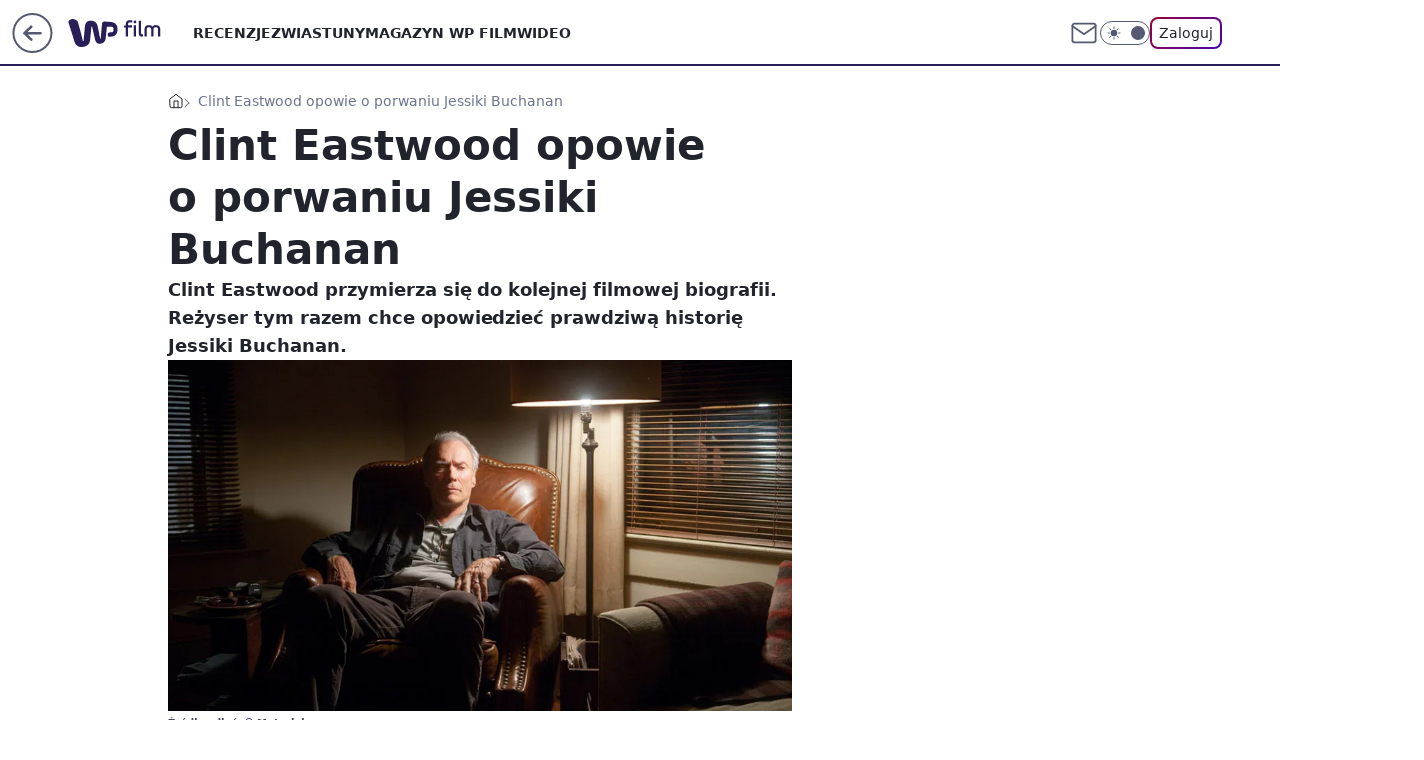

--- FILE ---
content_type: application/javascript
request_url: https://rek.www.wp.pl/gaf.js?rv=2&sn=film&pvid=ce94f9557ecd09362b72&rekids=234639&phtml=film.wp.pl%2Fclint-eastwood-opowie-o-porwaniu-jessiki-buchanan-6046464469004929a&abtest=adtech%7CPRGM-1047%7CA%3Badtech%7CPU-335%7CB%3Badtech%7CPRG-3468%7CB%3Badtech%7CPRGM-1036%7CD%3Badtech%7CFP-76%7CA%3Badtech%7CPRGM-1356%7CA%3Badtech%7CPRGM-1419%7CC%3Badtech%7CPRGM-1589%7CA%3Badtech%7CPRGM-1576%7CB%3Badtech%7CPRGM-1443%7CA%3Badtech%7CPRGM-1421%7CA%3Badtech%7CPRGM-1587%7CD%3Badtech%7CPRGM-1215%7CC&PWA_adbd=0&darkmode=0&highLayout=0&layout=wide&navType=navigate&cdl=0&ctype=article&ciab=IAB1-5&cid=6046464469004929&csystem=ncr&cdate=2016-10-11&vw=1280&vh=720&p1=0&spin=t24u3tpp&bcv=2
body_size: 3470
content:
t24u3tpp({"spin":"t24u3tpp","bunch":234639,"context":{"dsa":false,"minor":false,"bidRequestId":"34624512-768b-4889-ba94-04e00e9b0c62","maConfig":{"timestamp":"2026-01-15T08:59:46.335Z"},"dfpConfig":{"timestamp":"2026-01-15T11:58:29.480Z"},"sda":[],"targeting":{"client":{},"server":{},"query":{"PWA_adbd":"0","abtest":"adtech|PRGM-1047|A;adtech|PU-335|B;adtech|PRG-3468|B;adtech|PRGM-1036|D;adtech|FP-76|A;adtech|PRGM-1356|A;adtech|PRGM-1419|C;adtech|PRGM-1589|A;adtech|PRGM-1576|B;adtech|PRGM-1443|A;adtech|PRGM-1421|A;adtech|PRGM-1587|D;adtech|PRGM-1215|C","bcv":"2","cdate":"2016-10-11","cdl":"0","ciab":"IAB1-5","cid":"6046464469004929","csystem":"ncr","ctype":"article","darkmode":"0","highLayout":"0","layout":"wide","navType":"navigate","p1":"0","phtml":"film.wp.pl/clint-eastwood-opowie-o-porwaniu-jessiki-buchanan-6046464469004929a","pvid":"ce94f9557ecd09362b72","rekids":"234639","rv":"2","sn":"film","spin":"t24u3tpp","vh":"720","vw":"1280"}},"directOnly":0,"geo":{"country":"840","region":"","city":""},"statid":"","mlId":"","rshsd":"11","isRobot":false,"curr":{"EUR":4.2068,"USD":3.6153,"CHF":4.5164,"GBP":4.858},"rv":"2","status":{"advf":2,"ma":2,"ma_ads-bidder":2,"ma_cpv-bidder":2,"ma_high-cpm-bidder":2}},"slots":{"10":{"delivered":"","campaign":null,"dfpConfig":null},"11":{"delivered":"1","campaign":null,"dfpConfig":{"placement":"/89844762/Desktop_Film.wp.pl_x11_art","roshash":"FIQT","ceil":100,"sizes":[[336,280],[640,280],[300,250]],"namedSizes":["fluid"],"div":"div-gpt-ad-x11-art","targeting":{"DFPHASH":"ADLO","emptygaf":"0"},"gfp":"FIQT"}},"12":{"delivered":"1","campaign":null,"dfpConfig":{"placement":"/89844762/Desktop_Film.wp.pl_x12_art","roshash":"FIQT","ceil":100,"sizes":[[336,280],[640,280],[300,250]],"namedSizes":["fluid"],"div":"div-gpt-ad-x12-art","targeting":{"DFPHASH":"ADLO","emptygaf":"0"},"gfp":"FIQT"}},"13":{"delivered":"1","campaign":null,"dfpConfig":{"placement":"/89844762/Desktop_Film.wp.pl_x13_art","roshash":"FIQT","ceil":100,"sizes":[[336,280],[640,280],[300,250]],"namedSizes":["fluid"],"div":"div-gpt-ad-x13-art","targeting":{"DFPHASH":"ADLO","emptygaf":"0"},"gfp":"FIQT"}},"14":{"delivered":"1","campaign":null,"dfpConfig":{"placement":"/89844762/Desktop_Film.wp.pl_x14_art","roshash":"FIQT","ceil":100,"sizes":[[336,280],[640,280],[300,250]],"namedSizes":["fluid"],"div":"div-gpt-ad-x14-art","targeting":{"DFPHASH":"ADLO","emptygaf":"0"},"gfp":"FIQT"}},"15":{"delivered":"1","campaign":null,"dfpConfig":{"placement":"/89844762/Desktop_Film.wp.pl_x15_art","roshash":"FIQT","ceil":100,"sizes":[[728,90],[970,300],[950,90],[980,120],[980,90],[970,150],[970,90],[970,250],[930,180],[950,200],[750,100],[970,66],[750,200],[960,90],[970,100],[750,300],[970,200],[950,300]],"namedSizes":["fluid"],"div":"div-gpt-ad-x15-art","targeting":{"DFPHASH":"ADLO","emptygaf":"0"},"gfp":"FIQT"}},"16":{"delivered":"1","campaign":null,"dfpConfig":{"placement":"/89844762/Desktop_Film.wp.pl_x16","roshash":"FIQT","ceil":100,"sizes":[[728,90],[970,300],[950,90],[980,120],[980,90],[970,150],[970,90],[970,250],[930,180],[950,200],[750,100],[970,66],[750,200],[960,90],[970,100],[750,300],[970,200],[950,300]],"namedSizes":["fluid"],"div":"div-gpt-ad-x16","targeting":{"DFPHASH":"ADLO","emptygaf":"0"},"gfp":"FIQT"}},"17":{"delivered":"1","campaign":null,"dfpConfig":{"placement":"/89844762/Desktop_Film.wp.pl_x17","roshash":"FIQT","ceil":100,"sizes":[[728,90],[970,300],[950,90],[980,120],[980,90],[970,150],[970,90],[970,250],[930,180],[950,200],[750,100],[970,66],[750,200],[960,90],[970,100],[750,300],[970,200],[950,300]],"namedSizes":["fluid"],"div":"div-gpt-ad-x17","targeting":{"DFPHASH":"ADLO","emptygaf":"0"},"gfp":"FIQT"}},"18":{"delivered":"1","campaign":null,"dfpConfig":{"placement":"/89844762/Desktop_Film.wp.pl_x18","roshash":"FIQT","ceil":100,"sizes":[[728,90],[970,300],[950,90],[980,120],[980,90],[970,150],[970,90],[970,250],[930,180],[950,200],[750,100],[970,66],[750,200],[960,90],[970,100],[750,300],[970,200],[950,300]],"namedSizes":["fluid"],"div":"div-gpt-ad-x18","targeting":{"DFPHASH":"ADLO","emptygaf":"0"},"gfp":"FIQT"}},"19":{"delivered":"1","campaign":null,"dfpConfig":{"placement":"/89844762/Desktop_Film.wp.pl_x19","roshash":"FIQT","ceil":100,"sizes":[[728,90],[970,300],[950,90],[980,120],[980,90],[970,150],[970,90],[970,250],[930,180],[950,200],[750,100],[970,66],[750,200],[960,90],[970,100],[750,300],[970,200],[950,300]],"namedSizes":["fluid"],"div":"div-gpt-ad-x19","targeting":{"DFPHASH":"ADLO","emptygaf":"0"},"gfp":"FIQT"}},"2":{"delivered":"1","campaign":{"id":"188278","capping":"PWAck=27120619\u0026PWAclt=792\u0026tpl=1","adm":{"bunch":"234639","creations":[{"cbConfig":{"blur":false,"bottomBar":false,"fullPage":false,"message":"Przekierowanie za {{time}} sekund{{y}}","timeout":15000},"height":600,"pixels":["//gde-default.hit.gemius.pl/_1768558099/redot.gif?id=AurlpqtfLPQooAxj7wsDeNWb7DpBnawS60AjdQWqM6T.z7/fastid=fsjxkechbderpocuyimavtcqankj/stparam=xcjskxjudx/nc=0/gdpr=0/gdpr_consent="],"showLabel":false,"src":"https://mamc.wpcdn.pl/188278/1768219315939/backup_mcd_ruby_choco_latte_1200x600.jpg","trackers":{"click":[""],"cview":["//ma.wp.pl/ma.gif?clid=dca45526c17aa056cf0f889dbba57020\u0026SN=film\u0026pvid=ce94f9557ecd09362b72\u0026action=cvimp\u0026pg=film.wp.pl\u0026par=platform%3D8%26userID%3D__UNKNOWN_TELL_US__%26rekid%3D234639%26targetDomain%3Dmcdonalds.pl%26test%3D0%26iabPageCategories%3D%26is_adblock%3D0%26sn%3Dfilm%26ssp%3Dwp.pl%26cur%3DPLN%26order%3D265630%26editedTimestamp%3D1768219234%26iabSiteCategories%3D%26hBidPrice%3DFILQTWZ%26hBudgetRate%3DFILQTWZ%26publisherID%3D308%26workfID%3D188278%26seatFee%3DcBWgkdedzKsPcUi1B5mtwZQQqM3XtZ37pPYHYlSQJ1g%26seatID%3Ddca45526c17aa056cf0f889dbba57020%26bidReqID%3D34624512-768b-4889-ba94-04e00e9b0c62%26org_id%3D25%26emission%3D3043513%26isDev%3Dfalse%26domain%3Dfilm.wp.pl%26slotID%3D002%26creationID%3D1470141%26client_id%3D43759%26pricingModel%3Drls3P86xpWehHiv9S0H9ZWU81AspGjoIHabvVHrnGIw%26pvid%3Dce94f9557ecd09362b72%26inver%3D2%26slotSizeWxH%3D1200x600%26tpID%3D1402620%26ttl%3D1768644499%26bidTimestamp%3D1768558099%26bidderID%3D11%26contentID%3D6046464469004929%26medium%3Ddisplay%26ip%3D1C0EKUufiIRuZy8hqiZE9smWkXC3ZgrzY8i_SDob74Y%26source%3DTG%26geo%3D840%253B%253B%26partnerID%3D%26utility%3DoIy6NsGwejcv2XDPS2_6pToRA3VkMji6Nny4Zj7RuTd2s_PDjoNtqsGwZ3V3Rq0-%26conversionValue%3D0%26device%3DPERSONAL_COMPUTER%26billing%3Dcpv%26is_robot%3D0"],"impression":["//ma.wp.pl/ma.gif?clid=dca45526c17aa056cf0f889dbba57020\u0026SN=film\u0026pvid=ce94f9557ecd09362b72\u0026action=delivery\u0026pg=film.wp.pl\u0026par=platform%3D8%26userID%3D__UNKNOWN_TELL_US__%26rekid%3D234639%26targetDomain%3Dmcdonalds.pl%26test%3D0%26iabPageCategories%3D%26is_adblock%3D0%26sn%3Dfilm%26ssp%3Dwp.pl%26cur%3DPLN%26order%3D265630%26editedTimestamp%3D1768219234%26iabSiteCategories%3D%26hBidPrice%3DFILQTWZ%26hBudgetRate%3DFILQTWZ%26publisherID%3D308%26workfID%3D188278%26seatFee%3DcBWgkdedzKsPcUi1B5mtwZQQqM3XtZ37pPYHYlSQJ1g%26seatID%3Ddca45526c17aa056cf0f889dbba57020%26bidReqID%3D34624512-768b-4889-ba94-04e00e9b0c62%26org_id%3D25%26emission%3D3043513%26isDev%3Dfalse%26domain%3Dfilm.wp.pl%26slotID%3D002%26creationID%3D1470141%26client_id%3D43759%26pricingModel%3Drls3P86xpWehHiv9S0H9ZWU81AspGjoIHabvVHrnGIw%26pvid%3Dce94f9557ecd09362b72%26inver%3D2%26slotSizeWxH%3D1200x600%26tpID%3D1402620%26ttl%3D1768644499%26bidTimestamp%3D1768558099%26bidderID%3D11%26contentID%3D6046464469004929%26medium%3Ddisplay%26ip%3D1C0EKUufiIRuZy8hqiZE9smWkXC3ZgrzY8i_SDob74Y%26source%3DTG%26geo%3D840%253B%253B%26partnerID%3D%26utility%3DoIy6NsGwejcv2XDPS2_6pToRA3VkMji6Nny4Zj7RuTd2s_PDjoNtqsGwZ3V3Rq0-%26conversionValue%3D0%26device%3DPERSONAL_COMPUTER%26billing%3Dcpv%26is_robot%3D0"],"view":["//ma.wp.pl/ma.gif?clid=dca45526c17aa056cf0f889dbba57020\u0026SN=film\u0026pvid=ce94f9557ecd09362b72\u0026action=view\u0026pg=film.wp.pl\u0026par=platform%3D8%26userID%3D__UNKNOWN_TELL_US__%26rekid%3D234639%26targetDomain%3Dmcdonalds.pl%26test%3D0%26iabPageCategories%3D%26is_adblock%3D0%26sn%3Dfilm%26ssp%3Dwp.pl%26cur%3DPLN%26order%3D265630%26editedTimestamp%3D1768219234%26iabSiteCategories%3D%26hBidPrice%3DFILQTWZ%26hBudgetRate%3DFILQTWZ%26publisherID%3D308%26workfID%3D188278%26seatFee%3DcBWgkdedzKsPcUi1B5mtwZQQqM3XtZ37pPYHYlSQJ1g%26seatID%3Ddca45526c17aa056cf0f889dbba57020%26bidReqID%3D34624512-768b-4889-ba94-04e00e9b0c62%26org_id%3D25%26emission%3D3043513%26isDev%3Dfalse%26domain%3Dfilm.wp.pl%26slotID%3D002%26creationID%3D1470141%26client_id%3D43759%26pricingModel%3Drls3P86xpWehHiv9S0H9ZWU81AspGjoIHabvVHrnGIw%26pvid%3Dce94f9557ecd09362b72%26inver%3D2%26slotSizeWxH%3D1200x600%26tpID%3D1402620%26ttl%3D1768644499%26bidTimestamp%3D1768558099%26bidderID%3D11%26contentID%3D6046464469004929%26medium%3Ddisplay%26ip%3D1C0EKUufiIRuZy8hqiZE9smWkXC3ZgrzY8i_SDob74Y%26source%3DTG%26geo%3D840%253B%253B%26partnerID%3D%26utility%3DoIy6NsGwejcv2XDPS2_6pToRA3VkMji6Nny4Zj7RuTd2s_PDjoNtqsGwZ3V3Rq0-%26conversionValue%3D0%26device%3DPERSONAL_COMPUTER%26billing%3Dcpv%26is_robot%3D0"]},"transparentPlaceholder":false,"type":"image","url":"https://gde-default.hit.gemius.pl/lshitredir/id=AurlpqtfLPQooAxj7wsDeNWb7DpBnawS60AjdQWqM6T.z7/fastid=jtkvsjgljofzfpdtsvypmawiynnr/stparam=rehpbsnndr/nc=0/gdpr=0/gdpr_consent=/url=https://links.mcdonaldsapps.com/CKlgPh?utm_campaign=McDonalds_McCafe_260114_260324_McCafe%20Special%20Autumn%20%26%20Winter%202026\u0026utm_source=CommercialBreak\u0026utm_medium=%2FDISPLAY%2FWP%2FWP.WP_CommercialBreak__CPM_Display_aTAGdcGL_","width":1200}],"redir":"https://ma.wp.pl/redirma?SN=film\u0026pvid=ce94f9557ecd09362b72\u0026par=domain%3Dfilm.wp.pl%26pvid%3Dce94f9557ecd09362b72%26iabPageCategories%3D%26slotSizeWxH%3D1200x600%26platform%3D8%26medium%3Ddisplay%26geo%3D840%253B%253B%26partnerID%3D%26conversionValue%3D0%26is_adblock%3D0%26sn%3Dfilm%26emission%3D3043513%26is_robot%3D0%26cur%3DPLN%26order%3D265630%26hBidPrice%3DFILQTWZ%26publisherID%3D308%26seatID%3Ddca45526c17aa056cf0f889dbba57020%26creationID%3D1470141%26client_id%3D43759%26device%3DPERSONAL_COMPUTER%26contentID%3D6046464469004929%26test%3D0%26ssp%3Dwp.pl%26workfID%3D188278%26bidReqID%3D34624512-768b-4889-ba94-04e00e9b0c62%26org_id%3D25%26isDev%3Dfalse%26rekid%3D234639%26hBudgetRate%3DFILQTWZ%26pricingModel%3Drls3P86xpWehHiv9S0H9ZWU81AspGjoIHabvVHrnGIw%26inver%3D2%26tpID%3D1402620%26editedTimestamp%3D1768219234%26utility%3DoIy6NsGwejcv2XDPS2_6pToRA3VkMji6Nny4Zj7RuTd2s_PDjoNtqsGwZ3V3Rq0-%26seatFee%3DcBWgkdedzKsPcUi1B5mtwZQQqM3XtZ37pPYHYlSQJ1g%26slotID%3D002%26source%3DTG%26ttl%3D1768644499%26bidTimestamp%3D1768558099%26billing%3Dcpv%26userID%3D__UNKNOWN_TELL_US__%26bidderID%3D11%26ip%3D1C0EKUufiIRuZy8hqiZE9smWkXC3ZgrzY8i_SDob74Y%26targetDomain%3Dmcdonalds.pl%26iabSiteCategories%3D\u0026url=","slot":"2"},"creative":{"Id":"1470141","provider":"ma_cpv-bidder","roshash":"HKNQ","height":600,"width":1200,"touchpointId":"1402620","source":{"bidder":"cpv-bidder"}},"sellingModel":{"model":"CPM_INT"}},"dfpConfig":{"placement":"/89844762/Desktop_Film.wp.pl_x02","roshash":"HKNQ","ceil":100,"sizes":[[970,300],[970,600],[750,300],[950,300],[980,600],[1920,870],[1200,600],[750,400],[960,640]],"namedSizes":["fluid"],"div":"div-gpt-ad-x02","targeting":{"DFPHASH":"CFIL","emptygaf":"0"},"gfp":"GORU"}},"24":{"delivered":"","campaign":null,"dfpConfig":null},"25":{"delivered":"1","campaign":null,"dfpConfig":{"placement":"/89844762/Desktop_Film.wp.pl_x25_art","roshash":"FIQT","ceil":100,"sizes":[[336,280],[640,280],[300,250]],"namedSizes":["fluid"],"div":"div-gpt-ad-x25-art","targeting":{"DFPHASH":"ADLO","emptygaf":"0"},"gfp":"FIQT"}},"27":{"delivered":"1","campaign":null,"dfpConfig":{"placement":"/89844762/Desktop_Film.wp.pl_x27_art","roshash":"FIQT","ceil":100,"sizes":[[160,600]],"namedSizes":["fluid"],"div":"div-gpt-ad-x27-art","targeting":{"DFPHASH":"ADLO","emptygaf":"0"},"gfp":"FIQT"}},"28":{"delivered":"","campaign":null,"dfpConfig":null},"29":{"delivered":"","campaign":null,"dfpConfig":null},"3":{"delivered":"1","campaign":null,"dfpConfig":{"placement":"/89844762/Desktop_Film.wp.pl_x03_art","roshash":"FIQT","ceil":100,"sizes":[[728,90],[970,300],[950,90],[980,120],[980,90],[970,150],[970,90],[970,250],[930,180],[950,200],[750,100],[970,66],[750,200],[960,90],[970,100],[750,300],[970,200],[950,300]],"namedSizes":["fluid"],"div":"div-gpt-ad-x03-art","targeting":{"DFPHASH":"ADLO","emptygaf":"0"},"gfp":"FIQT"}},"32":{"delivered":"1","campaign":null,"dfpConfig":{"placement":"/89844762/Desktop_Film.wp.pl_x32_art","roshash":"FIQT","ceil":100,"sizes":[[336,280],[640,280],[300,250]],"namedSizes":["fluid"],"div":"div-gpt-ad-x32-art","targeting":{"DFPHASH":"ADLO","emptygaf":"0"},"gfp":"FIQT"}},"33":{"delivered":"1","campaign":null,"dfpConfig":{"placement":"/89844762/Desktop_Film.wp.pl_x33_art","roshash":"FIQT","ceil":100,"sizes":[[336,280],[640,280],[300,250]],"namedSizes":["fluid"],"div":"div-gpt-ad-x33-art","targeting":{"DFPHASH":"ADLO","emptygaf":"0"},"gfp":"FIQT"}},"34":{"delivered":"1","campaign":null,"dfpConfig":{"placement":"/89844762/Desktop_Film.wp.pl_x34_art","roshash":"FIQT","ceil":100,"sizes":[[300,250]],"namedSizes":["fluid"],"div":"div-gpt-ad-x34-art","targeting":{"DFPHASH":"ADLO","emptygaf":"0"},"gfp":"FIQT"}},"35":{"delivered":"1","campaign":null,"dfpConfig":{"placement":"/89844762/Desktop_Film.wp.pl_x35_art","roshash":"FIQT","ceil":100,"sizes":[[300,600],[300,250]],"namedSizes":["fluid"],"div":"div-gpt-ad-x35-art","targeting":{"DFPHASH":"ADLO","emptygaf":"0"},"gfp":"FIQT"}},"36":{"delivered":"1","campaign":null,"dfpConfig":{"placement":"/89844762/Desktop_Film.wp.pl_x36_art","roshash":"FIQT","ceil":100,"sizes":[[300,600],[300,250]],"namedSizes":["fluid"],"div":"div-gpt-ad-x36-art","targeting":{"DFPHASH":"ADLO","emptygaf":"0"},"gfp":"FIQT"}},"37":{"delivered":"1","campaign":null,"dfpConfig":{"placement":"/89844762/Desktop_Film.wp.pl_x37_art","roshash":"FIQT","ceil":100,"sizes":[[300,600],[300,250]],"namedSizes":["fluid"],"div":"div-gpt-ad-x37-art","targeting":{"DFPHASH":"ADLO","emptygaf":"0"},"gfp":"FIQT"}},"40":{"delivered":"1","campaign":null,"dfpConfig":{"placement":"/89844762/Desktop_Film.wp.pl_x40","roshash":"FKNQ","ceil":100,"sizes":[[300,250]],"namedSizes":["fluid"],"div":"div-gpt-ad-x40","targeting":{"DFPHASH":"AFIL","emptygaf":"0"},"gfp":"FKNQ"}},"5":{"delivered":"1","campaign":null,"dfpConfig":{"placement":"/89844762/Desktop_Film.wp.pl_x05_art","roshash":"FIQT","ceil":100,"sizes":[[336,280],[640,280],[300,250]],"namedSizes":["fluid"],"div":"div-gpt-ad-x05-art","targeting":{"DFPHASH":"ADLO","emptygaf":"0"},"gfp":"FIQT"}},"50":{"delivered":"1","campaign":null,"dfpConfig":{"placement":"/89844762/Desktop_Film.wp.pl_x50_art","roshash":"FIQT","ceil":100,"sizes":[[728,90],[970,300],[950,90],[980,120],[980,90],[970,150],[970,90],[970,250],[930,180],[950,200],[750,100],[970,66],[750,200],[960,90],[970,100],[750,300],[970,200],[950,300]],"namedSizes":["fluid"],"div":"div-gpt-ad-x50-art","targeting":{"DFPHASH":"ADLO","emptygaf":"0"},"gfp":"FIQT"}},"52":{"delivered":"1","campaign":null,"dfpConfig":{"placement":"/89844762/Desktop_Film.wp.pl_x52_art","roshash":"FIQT","ceil":100,"sizes":[[300,250]],"namedSizes":["fluid"],"div":"div-gpt-ad-x52-art","targeting":{"DFPHASH":"ADLO","emptygaf":"0"},"gfp":"FIQT"}},"529":{"delivered":"1","campaign":null,"dfpConfig":{"placement":"/89844762/Desktop_Film.wp.pl_x529","roshash":"FIQT","ceil":100,"sizes":[[300,250]],"namedSizes":["fluid"],"div":"div-gpt-ad-x529","targeting":{"DFPHASH":"ADLO","emptygaf":"0"},"gfp":"FIQT"}},"53":{"delivered":"1","campaign":null,"dfpConfig":{"placement":"/89844762/Desktop_Film.wp.pl_x53_art","roshash":"FIQT","ceil":100,"sizes":[[728,90],[970,300],[950,90],[980,120],[980,90],[970,150],[970,600],[970,90],[970,250],[930,180],[950,200],[750,100],[970,66],[750,200],[960,90],[970,100],[750,300],[970,200],[940,600]],"namedSizes":["fluid"],"div":"div-gpt-ad-x53-art","targeting":{"DFPHASH":"ADLO","emptygaf":"0"},"gfp":"FIQT"}},"531":{"delivered":"1","campaign":null,"dfpConfig":{"placement":"/89844762/Desktop_Film.wp.pl_x531","roshash":"FIQT","ceil":100,"sizes":[[300,250]],"namedSizes":["fluid"],"div":"div-gpt-ad-x531","targeting":{"DFPHASH":"ADLO","emptygaf":"0"},"gfp":"FIQT"}},"541":{"delivered":"1","campaign":null,"dfpConfig":{"placement":"/89844762/Desktop_Film.wp.pl_x541_art","roshash":"FIQT","ceil":100,"sizes":[[300,600],[300,250]],"namedSizes":["fluid"],"div":"div-gpt-ad-x541-art","targeting":{"DFPHASH":"ADLO","emptygaf":"0"},"gfp":"FIQT"}},"59":{"delivered":"1","campaign":null,"dfpConfig":{"placement":"/89844762/Desktop_Film.wp.pl_x59_art","roshash":"FIQT","ceil":100,"sizes":[[300,600],[300,250]],"namedSizes":["fluid"],"div":"div-gpt-ad-x59-art","targeting":{"DFPHASH":"ADLO","emptygaf":"0"},"gfp":"FIQT"}},"6":{"delivered":"","campaign":null,"dfpConfig":null},"61":{"delivered":"1","campaign":null,"dfpConfig":{"placement":"/89844762/Desktop_Film.wp.pl_x61_art","roshash":"FIQT","ceil":100,"sizes":[[336,280],[640,280],[300,250]],"namedSizes":["fluid"],"div":"div-gpt-ad-x61-art","targeting":{"DFPHASH":"ADLO","emptygaf":"0"},"gfp":"FIQT"}},"62":{"delivered":"","campaign":null,"dfpConfig":null},"67":{"delivered":"1","campaign":null,"dfpConfig":{"placement":"/89844762/Desktop_Film.wp.pl_x67_art","roshash":"FIQT","ceil":100,"sizes":[[300,50]],"namedSizes":["fluid"],"div":"div-gpt-ad-x67-art","targeting":{"DFPHASH":"ADLO","emptygaf":"0"},"gfp":"FIQT"}},"7":{"delivered":"","campaign":null,"dfpConfig":null},"70":{"delivered":"1","campaign":null,"dfpConfig":{"placement":"/89844762/Desktop_Film.wp.pl_x70_art","roshash":"FIQT","ceil":100,"sizes":[[728,90],[970,300],[950,90],[980,120],[980,90],[970,150],[970,90],[970,250],[930,180],[950,200],[750,100],[970,66],[750,200],[960,90],[970,100],[750,300],[970,200],[950,300]],"namedSizes":["fluid"],"div":"div-gpt-ad-x70-art","targeting":{"DFPHASH":"ADLO","emptygaf":"0"},"gfp":"FIQT"}},"716":{"delivered":"","campaign":null,"dfpConfig":null},"717":{"delivered":"","campaign":null,"dfpConfig":null},"72":{"delivered":"1","campaign":null,"dfpConfig":{"placement":"/89844762/Desktop_Film.wp.pl_x72_art","roshash":"FIQT","ceil":100,"sizes":[[300,250]],"namedSizes":["fluid"],"div":"div-gpt-ad-x72-art","targeting":{"DFPHASH":"ADLO","emptygaf":"0"},"gfp":"FIQT"}},"79":{"delivered":"1","campaign":null,"dfpConfig":{"placement":"/89844762/Desktop_Film.wp.pl_x79_art","roshash":"FIQT","ceil":100,"sizes":[[300,600],[300,250]],"namedSizes":["fluid"],"div":"div-gpt-ad-x79-art","targeting":{"DFPHASH":"ADLO","emptygaf":"0"},"gfp":"FIQT"}},"8":{"delivered":"","campaign":null,"dfpConfig":null},"80":{"delivered":"1","campaign":null,"dfpConfig":{"placement":"/89844762/Desktop_Film.wp.pl_x80_art","roshash":"FIQT","ceil":100,"sizes":[[1,1]],"namedSizes":["fluid"],"div":"div-gpt-ad-x80-art","isNative":1,"targeting":{"DFPHASH":"ADLO","emptygaf":"0"},"gfp":"FIQT"}},"800":{"delivered":"","campaign":null,"dfpConfig":null},"81":{"delivered":"1","campaign":null,"dfpConfig":{"placement":"/89844762/Desktop_Film.wp.pl_x81_art","roshash":"FIQT","ceil":100,"sizes":[[1,1]],"namedSizes":["fluid"],"div":"div-gpt-ad-x81-art","isNative":1,"targeting":{"DFPHASH":"ADLO","emptygaf":"0"},"gfp":"FIQT"}},"810":{"delivered":"","campaign":null,"dfpConfig":null},"811":{"delivered":"","campaign":null,"dfpConfig":null},"812":{"delivered":"","campaign":null,"dfpConfig":null},"813":{"delivered":"","campaign":null,"dfpConfig":null},"814":{"delivered":"","campaign":null,"dfpConfig":null},"815":{"delivered":"","campaign":null,"dfpConfig":null},"816":{"delivered":"","campaign":null,"dfpConfig":null},"817":{"delivered":"","campaign":null,"dfpConfig":null},"82":{"delivered":"1","campaign":null,"dfpConfig":{"placement":"/89844762/Desktop_Film.wp.pl_x82_art","roshash":"FIQT","ceil":100,"sizes":[[1,1]],"namedSizes":["fluid"],"div":"div-gpt-ad-x82-art","isNative":1,"targeting":{"DFPHASH":"ADLO","emptygaf":"0"},"gfp":"FIQT"}},"826":{"delivered":"","campaign":null,"dfpConfig":null},"827":{"delivered":"","campaign":null,"dfpConfig":null},"828":{"delivered":"","campaign":null,"dfpConfig":null},"83":{"delivered":"1","campaign":null,"dfpConfig":{"placement":"/89844762/Desktop_Film.wp.pl_x83_art","roshash":"FIQT","ceil":100,"sizes":[[1,1]],"namedSizes":["fluid"],"div":"div-gpt-ad-x83-art","isNative":1,"targeting":{"DFPHASH":"ADLO","emptygaf":"0"},"gfp":"FIQT"}},"840":{"delivered":"","campaign":null,"dfpConfig":null},"841":{"delivered":"","campaign":null,"dfpConfig":null},"842":{"delivered":"","campaign":null,"dfpConfig":null},"843":{"delivered":"","campaign":null,"dfpConfig":null},"89":{"delivered":"","campaign":null,"dfpConfig":null},"90":{"delivered":"1","campaign":null,"dfpConfig":{"placement":"/89844762/Desktop_Film.wp.pl_x90_art","roshash":"FIQT","ceil":100,"sizes":[[728,90],[970,300],[950,90],[980,120],[980,90],[970,150],[970,90],[970,250],[930,180],[950,200],[750,100],[970,66],[750,200],[960,90],[970,100],[750,300],[970,200],[950,300]],"namedSizes":["fluid"],"div":"div-gpt-ad-x90-art","targeting":{"DFPHASH":"ADLO","emptygaf":"0"},"gfp":"FIQT"}},"92":{"delivered":"1","campaign":null,"dfpConfig":{"placement":"/89844762/Desktop_Film.wp.pl_x92_art","roshash":"FIQT","ceil":100,"sizes":[[300,250]],"namedSizes":["fluid"],"div":"div-gpt-ad-x92-art","targeting":{"DFPHASH":"ADLO","emptygaf":"0"},"gfp":"FIQT"}},"93":{"delivered":"1","campaign":null,"dfpConfig":{"placement":"/89844762/Desktop_Film.wp.pl_x93_art","roshash":"FIQT","ceil":100,"sizes":[[300,600],[300,250]],"namedSizes":["fluid"],"div":"div-gpt-ad-x93-art","targeting":{"DFPHASH":"ADLO","emptygaf":"0"},"gfp":"FIQT"}},"94":{"delivered":"1","campaign":null,"dfpConfig":{"placement":"/89844762/Desktop_Film.wp.pl_x94_art","roshash":"FIQT","ceil":100,"sizes":[[300,600],[300,250]],"namedSizes":["fluid"],"div":"div-gpt-ad-x94-art","targeting":{"DFPHASH":"ADLO","emptygaf":"0"},"gfp":"FIQT"}},"95":{"delivered":"1","campaign":null,"dfpConfig":{"placement":"/89844762/Desktop_Film.wp.pl_x95_art","roshash":"FIQT","ceil":100,"sizes":[[300,600],[300,250]],"namedSizes":["fluid"],"div":"div-gpt-ad-x95-art","targeting":{"DFPHASH":"ADLO","emptygaf":"0"},"gfp":"FIQT"}},"99":{"delivered":"1","campaign":null,"dfpConfig":{"placement":"/89844762/Desktop_Film.wp.pl_x99_art","roshash":"FIQT","ceil":100,"sizes":[[300,600],[300,250]],"namedSizes":["fluid"],"div":"div-gpt-ad-x99-art","targeting":{"DFPHASH":"ADLO","emptygaf":"0"},"gfp":"FIQT"}}},"bdd":{}});